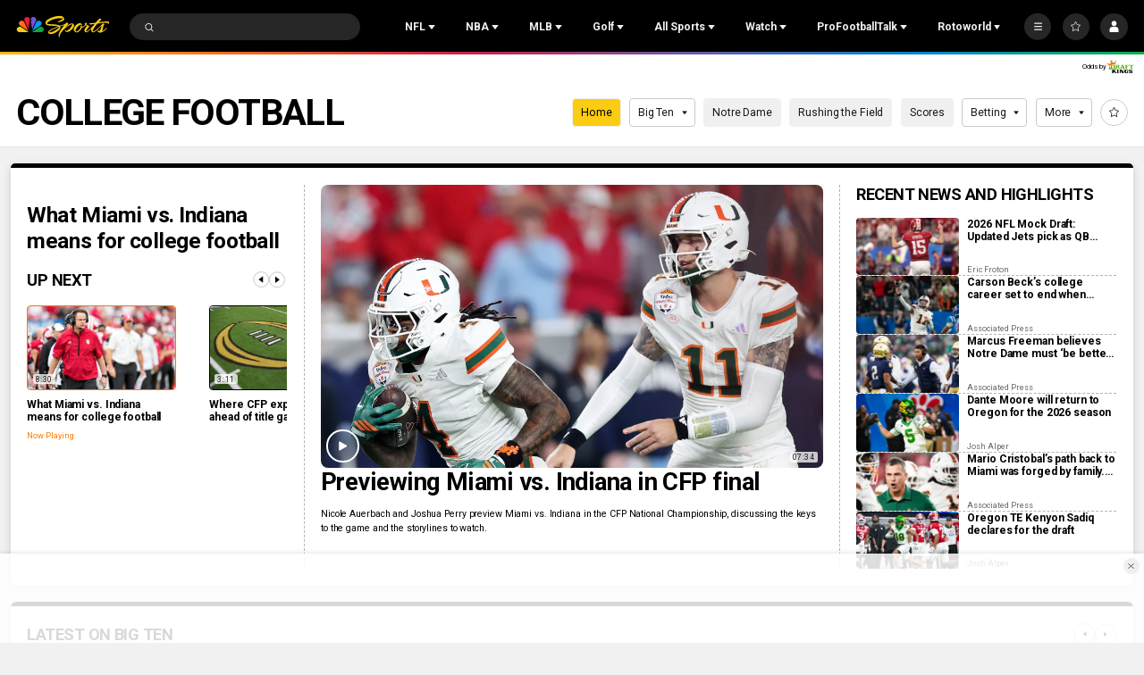

--- FILE ---
content_type: text/plain; charset=utf-8
request_url: https://widgets.media.sportradar.com/NBCUniversal/licensing
body_size: 10803
content:
U2FsdGVkX1+ryGUPPvA/SOF3CLzBYgH4IgiHt8DDoEDwAdUtIHeLuqbxYuO0ovTYm4nZs6ZljKRcRU2pLQJSTNdT5VCWc/6VlyE3gEF5UdLf4RpTqz8j2e7rRQZeyMwxGRSTxalumPH1r4kkXW9FbtFgfflhUvEaz4KU6JF5KLfFiCdQQdH0uJhEVUaWVNGV82pg/AGJ0cFa5AUNiOCM38BmNHVq1rWuQxqBxqdFNi0Gg9Cyvzz4F4fAOF+FQQqDx4XRIIBR6tV4m8fMKCvFLxCjkfs+svYTEe5dp4UhM81T4AvhZDfCzLHB9seV/46NEpzGGyjpb6u29980rEWPG1l3WLsPBvMNmg2rJYu1sd3EzVtpnyPZOr43Tbqo+wPC+l+2Ra7GEgtiHWZp/Suc5iDO6MGniKVAoct4fxZ3bJV623j97EGOXvUYXA51DzTwxhZX6unuJKRGxfpRon6xMWbDQwsS8X7idkeSUcJiNPMhGVWy/dmluipy85gqPmL5t8QC35hNNf+Le3arhA5z2o1780tiHlIOMixtgEJK7W2+bb5gjC5AukakX/TxmzPz08QXFuoFXU72tO8VC/We5UL0GWZrzWz+PeusRh8Ljrt1I9aHI6wH1jsPIoPjgmOI/XZbb9APIOgO1Vt74oY0DFgpvQQBaQyBvMulrb39oCM0n6rmsfqKgZbZxiFP+bg5AVPwm6e67aZbypFtFvQxaGskNUhCNKmwOw8kQBHlOWdGdBUQ3rzX/a1rcy/5Ur8FEG1jy82rs1QqfNePO2rzqwNxeXj+Qs9oYfsIGAaCZFsx/bWpOfdoYZGbMuv44YZwtw3973Ue2f3+sUelvoHxK2ieyP90Xh8s0ea7zxRYwvYYh5TSRW9NBGZMHepM+u07ywDbzxgwr65U/JQf7JcDLtTIo7vPgHDBKA4DptWv/ZwdCWdAECRcawu1Nz6ZvvUXcXUD6xI3oMGs3TE0xI48YsjFRRu2NjhuzU0BRlgboyVlC41gfNiD6gX4bh7TrkmtwBETbwWzKfBIwkJ8WqkoTflzgzrSOesRggO8yJupGAofO7lyiaODlgImtmJiIAVH3YID/KR2n/dMSBU+PYRB6jn5yllwJRStPETD25j9hHIFszIY/5plV55lnArWPdANi2wf9q7RfOsQxHVY4paBzESt/OTRgt8oIpGnVOyiCzE36rtDEa+siEeyoQXWBUUz+fEsV59ZZ7IyxEWEw68prtoPxj98M9qV/awQSHOgOcAZrzgFtFDrAMtwmHqVr+TfbYYLhCRqWxes90yMqNzDA2/pV/zknLaR/ZELR5uI5FPGO7g58+DFKZgec/v0PjvI4LZ14nQtLJDwo1jKJ7kOUMUWbYcChlgXEfjcmKp/ebB+atE4c8rb06Jf7bonj6eOe5aSVU5oqZneGyLIWouI/bgZNYB3YhNV4Ee9R+Dt66sZp4PHBSTWzH1JSqSkOLIQrQvNqyQ7VeFyZo6eEc0wz5AmVD9QAOJyZlLGNykDr553iyNBNeaQy1mXBIzDnvw/MT3Y29ZSvEUZ2cLrXulVXagMnLTMmw3uxXzJO/zD0xO4veSuMUrjLQ89V9TVdKz6ific9DLvtZbTl4SKYCzb5eiIWZIg82rQ50TviSSsvHqBFroKTB0DE2Dc8gX+Tic9jPUJ6c8aucOxREcKWD2wHZmfbQwu4DxfFZXgVe2A/9gNfG2VfLTSHBDz5KerdEG4dw1/0etDxh+4CoxOXqi3P8SAthgTma4qUffYuPERWtMH3H/Gjmbe67cL5/FOWPCRP34YHNBx0v+ugxtWY59hRzUnh9/2YaTcf01UP8YVIVstJIS7KR2zJJnW2o3oPhC3aVtuUIWNKGurt6VBmWoGHv2XvsTXhfY1T3E9mSMXwMFd6aVQPnDUXnxLkjj3KNFscb7JHwNUvTRy4gHbQQklNT7ne/aVhwvsLkdedAn4xjOc9/z/rQ24Zy7GK8oHoRF6bMBx2cRFWnUHjRwV8o+7qR+a3unPCPMvZuVvYYbpHISAmrVWZelO/fgPoWqzWat3C4uYqg9MEl9SUKXkxEj1HYfgW5h/e4mdqsu5n4vfjHZjAYu3ZPYqcyxd6jOOmIVXXB3JZHrFLpAjUqg4/aY/oBevzeBKQkGozXodD5Jmf7MnWwsEAfvqYQQetFzC68LtLWeDz9Nw5kbqpJK6HeyCXLnN3r0MV+sEWlODqvNRJDCpB09ZJYquAfd9xp9284nuDtbxVC/7aBVUFcta9yJhLLNYPUeT64K0SQgHeyXRnwnwzVoJEJfsljYpPOp+KXFzBmeEcFrBVXdu5twvuM5NJUpdwjv+MfDJgvD+4COSMfOGM7fdRlTC7UXkp3uwBGCfpba5yZ8Q/bEEO4JE/PL0HAfYzktrrXUHkHw+WsnFvJGo1bSgXJN4AQcrSplwLWhnJkiQG7tkhxENVh8Q4qoNumDHetXc2uAZfSTPwKIOc7S+JWen5kcje7aYAcw65hGYqTi5dZvbPz1XSYf+MAWlyhRPqb6uWcnvny/3bP/[base64]/QNHm30zlzP9KRf9H78BCPfb4f1I9/vz3oUxeS89o7WqzSO+uIGeM2hQXT1XX2cfKWIrkrWRzt8smWa6U6G4BnGj9zdUdLEmNH0tdS9Bb6Swz623t24L+h1aziWd0PrqFQYhqgZTSbEN3RR+7LvbiQUf7l54pGnDm+8sjUA0h/g62JppyThUl6UP55SsHUxYGB98Iifgp5VmguvtpYhwH0mMzD2SY9sdr0WK72iq8aMxnTpqR/ErpbLOwImsbKF+Id3y7dO5ZdRb1foRoqJpf+30LlTXlm4FILd3skPOHuk6aVvTeyBgs50GF3Ah0bf/wRjWjqL8tv1U/ZjSEuqYbH8Tip3GeaP+Qazsk6LQYuk42NB+323PRZ9C95gzjhCHwW1MMcG/satqLNj7NEiVCG0Fb0hzaThoiRL91jASupliHFJd2Z7CG8QssnlyhPAPdTA15ZPuZjNJ1Jcfzk8Q8rr0WIUYLz3F7KCG2sVsXx5IKvTX2hZvk/sLajD46Er/JfHMxmqdewDDO409NudbIYqLzYGv+DSAdW8vZqi8VXQaX1/5iKnVkmtnDCzsE6Dd772r47XQSNYa7feHPxfIocQ2pi09juoQAmz8Zt1SSx6OnwUcyhlPSg6a64GD6jCHJiKOBkS+Zoj9BqrXguLK/x83HUFmJ1rSYvD+flwj5w1KKo0Oz1CHn2iTKXST7ZYy6lZMohb9u/JpHHeSq2c9BBDnQXSBseBbXmjh3fkj5UuOc0LS9IDdnH6pXFS8OfR30904ox8KdO/Wx9DUmiboI+Kgi15Ud0vUMsMhvkW0jNstLEjra30BmuY60co+/XzMMNpwHFp/MH5nQTHhnIR9jTccLMx9SwH71HJmyccl/WuLFvblQCnUwtY4V+ScVu2sY/4vbAz4fZV7ow4f1zLjjTI4fbOx3MaqTHs2JtHRx4Eo6tvIMjjsi1FI6HoQhvXs5LeQ8jJHxT3lp9l0SE8xRgvqgBdisZw9jHRBEYyEbmh299Z/m3bhhA48706Ar+IGNMGtnpsFCW38bBDiamwDL7TI/85sZu4HrNTmIGiiEP6YBI6iEToWgbsgU0kX09J4TEySOesxde1aE77KWJEhFeSWzP//IKtyZaiOvquZVSLe7dMJEUux0zRbf4dcOHSQy5K/lM/BqLv6OUDWGBJuaUPx3SZ8tKhn+4P5/siQxQXl2kFqK05GbvV6UF+bC1/4GXJmbCBbPhpmd3zmbi/qnXaWxO1bVV27fRQr+sbbxNzkZaH1c0ri8aI+NKN0yp4ago+Cv+jIJydhNd0LqymvDsXcb49TSqRrxwOuUrz/8JDp2DJWzNLQbopMEBPRPPpsiIWSp9qS+bzl8FuhqBHaxgUkF3Tchy7csQF5YZEEwh4WFKA/D9BYRFh9Hbek1drRWkRzxyzmr32w/G1vsz0dNt93cFHzmpJklFENM/fXgp2bB4ykxm2QCZqdGnge6Nj6ok+ZWyptNqN8vYhcByTgv6rS7UISkIN3LzHrzZ8I5/x5E5ThJBfVsK2OajRwhiJBWyPGTmIbwhMLM3Zj57zLKZGN5mbtu4+7N9nrJH3nKqik+eNwLASlXvpZluGL3EuYXbm00S4mfhh880FH2XJ/IL8i34qwGtzujeTCkWvJf5fXY2EhyTJzw5Y4GQFhFd5PbL3V+vkJvM0u7tTMGg8Upv9OFFRcDQj9arU4PDtOeBjpX7sdnlip5uJHH977a0HdYVIoqRIhBkA6fNgfprTSKG6plEliGD7zKQd0amKULZjb1XzKdi+HmKcv90au3ZwsRsw51KXT2Z/BH410cJIpLXYg7B59Uo1KZ3HMhWalgGq9bic7gBx/l/OtmssU/Z1DHow+F3nybwINn8rEemL+XrUzXYUOC86SSnRymB34653N+z4LMHiaPdML7AS+sU05uZsNCubAjrK4K1vkmtj8vBqxbsjO8rnjqivOU7j0W6HJvHNmwqrxdjckvdSOcYOZAP0e00QRaeenJ/5AIhqu4a1iydCgfYB4tRdrF9MaUvqeD1zDQiQEoe/QPDkfNGs8GCCWw+gsvoAZc4Qig6WkLCxzcL7/ibq5oG3ZCLmNohfHnVeoWIp+gJ25y7eouaSxLzb2jye4nTgsPV0KmSqUy+S+oD5m/TfScQtZwkmZPBWLQmvpaXVefl3+y/H195/[base64]/F4Wom2FgMG3qhQw/2lN+dGKWZUaGoJGFyF0KPwJkdB/cGsBXFjLO397TJqQvUiVUAFxD5AIvAD67660tArFv4IRg7yYh9TP+uA9Rt3YE2PQeVti4ghBefGLCO1jqxAEiLDD+DhBEs4Jd4TPVQEZpjnIOc7nOJokhslva9d5l1agqZy/4+reYCoijvDYsTjrMzBUUP7TRaBYIN9KNY8W5K5JCRXdnl1PFdUcVSqwpWrtK7wy0nF2v+LfEV2MCxiTKHhR9ICoFQWAinGL51fbw/o5WEO4pimf8Dck0B7rBR/VxK3l8I/GGlYGYZyNLZnvu+Elh7cib4EXjy/hCi4kJGD9d0JqAN7G2ZF4b0+KbPuvlovsCXHkYL73VEYeYeMyJgP60quTp9Hc+z6rPbjl9AVhFiN8MgJ6hTFOQX2XdUSdthCF8DL9NSdYBP3fN6cbz1+My54Jrper3iwtBlw8LgUUtWnWZVFBj9tEnDMkXVpR4LDGHjjw1F9QQ8/KBpXodY9qa5plKRwt/MSJA//[base64]/R0ueM4Dg4AQVi5iBvYShQwb8BLqVUSxmZC7zSo3P+GxH6CF8Az0uDHLCniNOJXlqA2UR4TQcRl9eC+YbHugwP190rVo5Jjs8L4qT9rEUPJv3QnzD/8rSgU/+7DcYrUklmbvgpyxLyxmiaEYT/bg2OR1B/FPyfJ9dy01m0F2Y0UJ6mndHftkqqnfKq5zdMweCQky3Qgj5He0GKUgHN84UQ1z7+kCQ/2XysvVG+bfcQsuhK2imPc2x0JKo+tmcakJ0jnwoIm1ASMGHstPThQz1BHLQLL5xyChOIp/PqyuyQ3tatcJVD9VWUB3MvxgFhZBiA0TPeJUq9T/QvZNrlEGDcOi+TZvVdN+8EwgUbtprc8uZ2o9HlrdHr/i0zfMA43Yi7wjsd/DWqW/RZ+EGu5DeMDsexAeKgsTHb5JRlGzJjdb3p+qP//ZZeLsLr885QJA9mXlDDFTIuIi0fH+fWC83QKjzuniHEIP6ZaXfVUUudxF/1UpmbhOBoBuktRuRJkxa17bnubgt6d42124/fqYs0r8jlTdsFnGcDg7flvfCVagQUSMCyfwOu1w2m7tyNUW4//LZfKsGSnNdJaU/SPWB2pfZDhhWRuaKUpLkGkVilq3CYkiBRnHsp37LAFErWrvOz731F1+5IzPHjrWpArpjP8/f2k8JKatll6wwO/Zgnj+ZMybA9ueODxHjaUedk5Z8NO5Y1hz1d1c5rDVhCeBBhzMgSh4ZUjJQDpV17o6HqPQWAOAEt/69jkzNiWKQ46eQXzT7SfvTY8H+YKCsGUtwmVivON5BCRheSGmq5EfDDZAdw8gn1WXZXw6DikjxHZdFVZYfXr6yxvR65MebBDGizOFaKS7EipWUAC5exq4foZxcymB6fEtg/RWiK6Fpls4/bYhqukj9sf5OZnRj2o3Ozbos5fiJ7h6ded807mv5Nv6vcO+4As+t3J7hOJZ9qdmq0HXYzmIH6NVcU2Q5cRDVVtGIT7ds3rBr2Wy+jWeCcm8u/F7IsWwUBzXdcAAavZB2VyImDgwVsJK37uUKA7C997OODU03Ez+8ZDIaK2xKVlz0R/oLyIUWs7rmphqoI/pzDhMSjvdC5Pnr4yNB8hNjUrMmKqkUcWvsZmKLMf7yk1Omo8VriLDXoPtiI0BqmqHF84WjlZN6bOX3hVDucNq05RKHWLVt+siu/sbO3vsFGdHiRpq4wUO6UFVswJ7ciM6FQyJOWb6GwoKvdhJ/Gpq6v5Gri5KtJMMfDjMN72KjribM/TklgyHun2SX/ALgwaaWV9cLwkUKIR/VV2yWhARVxltTE+/m9E5dSO4xknvCRpoE+jx8mE12X6xCCJ5dd3+SPMk46NA/7YSCCbAMDqK/U0b7bOSn0RLpE2HGjhF77dd79IHZvfhveVsqEls3cmsPRb1pof+NefX019ixGg0lneIzewEpDmfDP5jcAo1vW+kCTnKJQBtlJ1x/[base64]/GsoOVcOEmFwevUXPr23aWaY+GjzBGC5Mvwnb3PZ+3+cxGHtkanYDiwx3UbTPNlAFlVFmr2poMHM9fOkj1FAZcAOAVkBNx++Agjqg0ltn1MWJo5FZLfdDN5Sx8/VciEwKApqq6K24dbINPu3F9slxdQt0X0WGHmyuMtzAlXkc1iy3GhZZsFLYo3uPdY9iXUSb/wkGWuHA2q6rWCSeKGMZ8mcMobPOA1hvDZEDDS76Xrd+tNFNfFWoxAnmNZSM+r115dKSneeSu0IyfhQlSYiMjwxa3oKpvu5ydewn/bpmHcMmX4zq31Q3VBaSV/XqJkJZ99Pl18jFXgHbQ9QnT8W5ggnEUlkJqhg46E5olxIpCw2qUUrvFATwSZbSPpzYoOT+PiEsXc3CtOW9OLXsYb3eO/l4EsskPrqgZ8W/UfFHrOuwktkYS3n/HAeZ+c3CCQtjkeWZ6vJ1els+JoxpUynEKv+r3U2y6Nagl7snSb3jVKJmXDiO6X/GaNqVtocR1fnEWiJUFImkYU2a+puL6M0nLEQBsA6mugbuGgtjvCdJzDnBnwCapfGUzLQuVNRRZ/ge0hLsknHH0ZpYgabqkjMKYczprDeErutHsaBMv22eVZr+VoV3OfFVkDMC5s1BVK7BpuoNHF/GM2WSF5LTYg0OnBbHlzzagRBO/aJ16TRWlPfTpH1F9uRXjYcMc7pdTNP3fTOZJWAoZU/7znhAbbXqW/Ex+YT3EtITgj5xHtjyiiZRSt2HbSuxJb2J7JbJsEGOdcDjpawZibxYeE6OkkAGg83FaxJi3XoYW+UuoH4q/VCsiVoyJNXOgR83fCNzusYGtYwuU7dN5DUVp8fUBoIXDhUpMjVnIQnqRV5hZjpGuIrblDJ+Ikfc2VTN9n7nvdSFLYG6/O+v8QjYB4JWZxzSUGnKnEW8AnBTzdgat2k2H9lf1enJnQ2MwUUaagx2NZBe+DLmMU9MYmGiiDqK2J/s3UsF2mXEgoKmdA04FP4CB24K1FUrbDBEybd1MOaNPO9nPUn0KRsPTd9zIvglkNy3rlILJNlJhXl5oOqyohhx8Urr24iswoZL4kbCmqO4cn4DyTw0IAnVpWiYcVVuTba7x3I+jle3sv3w0aMBBEanmed3AdeiK+0GvSu5Balaa3pRJEMQQCxzxEZ/Xxm7gQe/hKzKPDqezhDcS/[base64]/eRHDxO4SEggY9EX01+dmprnQp4oHCAXCON2b+uyRdxxgtBeul66TzfPVlE7eNpI7Nj1mcRfQtqA5+5OLesSHqhVbFnoabstLGmc09WUWsgLeMWPmgPF6v+2PESQ1Kz68hP9bectwtU05uKgvb5/[base64]/3o0oiUKMEh61cI3qUVftg4VAvMlcKC5CIggpbjk33KU8C+6iLCzvhnrlq6PIRT38klmzaxTQ4o2PUhJMeMUrSEPWR5dbMAYQ+BatZVP0Mw/m50HmGc2t1j/uBfZsVtpATEdmH2djgHZtJgR9qer4dNtiMvvFH/1ztylggr3HyxGedmSzqJ5FhtBt8HmDsvrV6dCYstDXlUzSzSm47HKwu1XgmU+YOYZSM7pcSO6EMM5UZLz7cu5YI4XBxtC2S/Ak+Y0nLaaIEEX2k/9JFZPRCQ+h8PO8HO/BaKYZ7W+3GJ4+pT7z9Bn+ThI5bujuy2J4wviNy8oa+O+lcA9VYFsayxnDu/XmPsXiLRg/R9/NAKVHuLW3b147Ss1tudixmvyq3ZLxQuLajPY7hhLywklmlshFcCUAcPpdOXxmB5d7az5IJHe7ifOWJsY+97d9/ECL6jmWdj4ocJNhPLk00V8vSo3P0jKX2+aHWzDG6+tt5zsHiA11uAZVQxwGi2tw+K5KDUF8yaVk6kZ9ohJf7FbrllO7hdSoW0nfWfNWpybLpUONTiDLAqDL3skm4CrX1q0dkCdabIoWDLBrDgI2oWmbqyGX5iMXBGhZht1olPU77JXxV6xoHV/aQ3h82vcKu7/es+dSlcf3b7D4uvkvi/6pPCHSlj/pc/yWIh4E5LO1iiNkExULd/1X60YKe3Pdl5dt8w1EmeLKYbm0gw5lpxtCCe8h0K2K9wpkJXpvXMUcPO9rgaHr/xfxydYNnhQ0GFAOO209NOi7M89HVg7QHEYpGbF+My9Xrqir0iwRAeCVm7AK41c3+rxkjmKzFnHuEG8jTEFFEwmqCafHi4t67MbMw60BSy695hnLfr0hfk8ZjCiqUFtvO9jUt9TQKd7NmIShrj/69Y9d9POgvKEU56/2J49u2Q5BOohojZA3CJtLJL1X0PCbYNgB5ZPQOq5CrU3+NfDaQb3vkVgAxLXAkldIWjnzihhc3IKGJaoWSFlaTzDalctHzbs/NG0iH0Y5NOQLB7ZtNvP8d5AaPg0VKvTLPSrNyM97puafWvCzn9xssnmvvLicrolFNQNi1rmQCyvRgYasIdsoQRn0Y+TnAHWrXjST+bHR4946yH7hDV+yvz3Ucye3k+1F/2y8UzbA1Xmjd+SUeSYZLbjiASiWmb4ET5p0G60u5ApVbpvKYVAYulAuiiPfsG4Ri6bHlLSNi6a3PNXQGw0sDu76elW+vXET+gLjU+mU2p7TxpRXE2wOMK3N6/ufqH8BEktY8kEHnkG3PkdCTRFPMEiG7PqxK7L+W79M+IyVRSIScA76JzbvNdfM5g/R4IqpkfGiLwlpnbMywmBgvWfsFLLuCVi5H/QTaxLQMufRc9uLNS1EKOrHaIhh2H5J8nHnpeTpx54nMWEw6xC2LbPOW+to7OQSnsPmEbccSnFehzlY9IBtQK4cyQK7j28c6oUWwiJMZUdaHY/PfkWLNoDahiUkAB0r3bhZjGegm2EXbKYmY+QyU0Tx6rGfCXbwHBzTfDKUDwgSsyosRDjtZeM9hptalUCAFfyCS+J6jzD0ukUtPL/AzcTRP/olnBVdL4LBoYcvsL6aHzDzVyfHOj5oLpulSOgIdlP4av2rz36CKLrfrzLq2N7gNycgoQ6uVVnS6fAVCvlYC1dWaS24X4a92mDHlO0tOB20HvZ71j95XPo8Mbk+0hDJMJPhVIJQN1AgAS6/OSs66G3V9+RyR7YSpNBMV8YW5c2ZPBmefZuKMJG3LI5dyWX8ZCGBFirjbs/[base64]/x5LPG0/0eqM+lcWs0E4AhEV1HT/MoMTim8OAO1QPc26Z0vbkmOtA5tjDW5znl0bbfXsALXcV7/EqzrEsK633bkWrUwWFrgdGv84SL5jGf51iOCWiLrc4nKjuZ6s9IDW+TyzJZBYwVs0Z5nzaEeS/[base64]/ogcUZotlL+dQ8tM5oNqXnKk8TNsFQ/qJzrhI32/oaN+L/y9SY/20t4Gnl/xq2rSQw+trmLOfznkosyshmyhHapdXdwM4K62oWhX2v98dPkSPY8yY/6+wCcybpee/tBPwFCFA8WXWPYbiGrp97G7PwZrQSCt+ZMglt6qRy2lyxcFy7M7qe1zaDOFlFw+URnstPJz9znwzgFtnBpgru8i2Ehwv2w4IjFBMGaTsYQKkrRpEnk+VOQ0BSEpmRuA3nSrOfRCB4afaIRoBeI8wyNF7rxrBjc4bv6Xr4IUPhyn7koEAdqyEgEHEn0zI/p5ccAj0dNLikARFnhtJUbH79afr+udZrdmG2V3R4tB58esVaiKB7kcGjRV770E+CYrjlN1HWvhTxYVuOnqoTdyA/cu6M2GVsMWmunWH/mvysjwfm8uOlyOTWINLxoeY42DYPT63J/x41260/xbFucx74MGvmIb1LSxyWCLv7Y1YV9ATqrOm5Mcn7eAvQcmvIRlhXIic4sh+pICXHToZHc5F1LP6VbFNl2uG82BGgxPWM6Q0XMarV2hK93mzkqXqxKuZwtqh8/9Oy1GSQzPiAVhrewkWs3tcwlMTeIAaqQHqj6XonF/oZZOl6l7DURONdXVLF5wzj83tdyb+Ck+XJpkh226744w8/VUvRgRmxSvIX7tNuEZpnWyl1JiUMGW8FbblO+TWpbk8QWRFUYPtVC1gO55iR0/[base64]/NC0gPUslRSdQbP5YmzqgTVZk3ZM671eyUmhiGACZ8M1aOMK/aTnjaH/gxTog0NuJeFG2elDnQWjz8v39ZaDl9H0IRFPs26+IAyx8ykoy656wO8QiF7RVKgBbGXR7uWSNDVuAaoGaES+KYnOVh8EJ5ebQdPtUamAM8YcdX1QvxlpEgtRJ3H/YZueSl7HEXxsphWB3Ve4/ddu8nEKO40GmQk2sSCtI+uLTp6aHPe0IYQKJVVVwKZ+xXJfRNeZCEvS/r5Pwwe6nPUUMCGka7QMvmJg8rjPXh9qgK9Mhf6IFpsTLor2NwsSz358R+cZS9RFIC4cZeUWx87UGPN1DXy/TO8euv6nRbWh1Dp7BXNlnOr6NEAu8IcN9e7jqEcOdQQiQf2VuReIliQSyu8E4Db4Or4My/aeRkdzDtZ0/XbRhD8FAOvJ71MQd7BYxFrTFCJ+WA/8fmSsXSLHqcJVkk8h8jCDnTiEoptY60kn0O2gQrEDlyYAQUKrJwk0CNhy7fdDhefs72B2/MUHub5quRq9XzUnW39TLjXWG4/2M1ShQZlDBHxxGeI2KfSZMjDC3AOQcCJhXoveowRCw8gvIlFUfbf4xoe902yDgyWqE3if93vBGpNX8pG4tLz0LxNpgVH1ByAroGLcYpl+8FmlcZ/hmQwUTlo0k9qW+mi/B22a78yRuvGcvlvRIr/0Ryv0aD/grO5eFc6c/PtzLWht3YMqjtbQW/D7N+W1ETywxLAeV+xXoLR3OSyWwsyzP2/Sk+EFbqJwFn1S+4peJThmaM9mKwEzM+g7VpqfHES+VQ9NESVGDAWn/IL2PdaC/BBwYOGXNSX+f1LkR7pOjl1HWyOwOeXExFtYTXMM5zb41hfUrt2h5Cz01EwlF5lX/Vmtz3V7oimuIM5HAp014V0j3FmW0P3cQPfhvsu7Ti7a1c/EJ6RR7LWpZaUOXthD+dAh/ljDcEZWyBhrXCfnG2bynJ8voF093GoQrXdwmnLEdEtaPhbK1YFC7ykdpopdpeso9h4d0cxEhojEtLMc9Ta+XAMXvuwzXRhug0Oeq81Tw0IGSy1KvSg5sMorTX6tWiQbv9Qr/rFWZixDsbsHPxCtblwYX6J5h677z7RaKy8bSTHdGcuBugP70zUvQpfXgsHDTliU0c2AIQLMJvMLjeIUNoRFPpnNcWreAuyEWv02GIUcuGhNZ/R4/7FX+wJDae7eAkafnqcAl4tSRzvlYXc9aJuri8gv6ppzWuWKohx8AN2gxEQ5SBG1Um3JNuSjQehVv98unDcR4e9g9S5hm20QGBknWSoQANjzaWDy6N3Ii2t7TYRW78V45Sj2ScXlwhGgPchBfVdwFhrfExfBdhAB/79Nv3ahNKctnzRrQmubPO+aFaa9LrCMGVpW0JhkWAicGft8dhs1ZqW79X7P/IZnyPr8liK9a52lcHGiLYdfdkaDvugxojD5YnXg9cVI9HjocrAteNa86lEQx0/3WJK2h0a06CucyIlqAjknCmUKiLXncfohlls5oP38X+G90boDRMDln6gy7Bh2lpgf5DLhTWc5OWK7jDIculKF1H5Q0lxFi2skcHWGwzxm9PC41KqBt2AqN64smTA/kaNxk645ujx+aGX5WSSpeIxpzNyhf9xPmNr9r5qIyftXHj4Ci/S7uAEngjAw4k0nBBge3cQX5lONXm+D7epQ44Kiv/jE58JdzmlCY9Zzg1+tCLLh9wyq0pXug1jRIw8M7jDC2/LqyYV9b5YcYj7s1MFulF/+9nU3GF3RpSflM45zL6zXwrsbo=